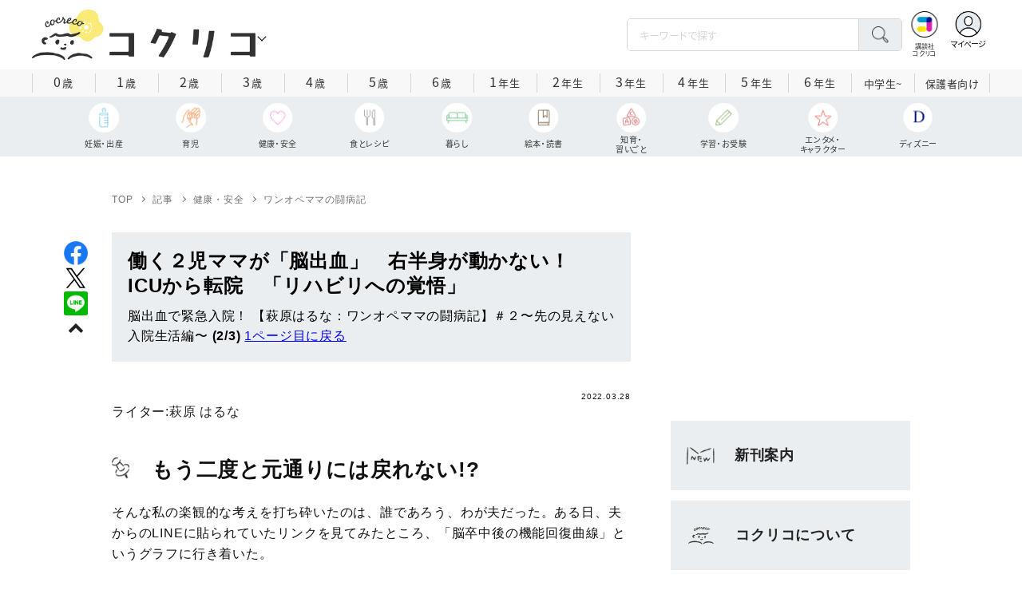

--- FILE ---
content_type: text/html; charset=utf-8
request_url: https://www.google.com/recaptcha/api2/aframe
body_size: 265
content:
<!DOCTYPE HTML><html><head><meta http-equiv="content-type" content="text/html; charset=UTF-8"></head><body><script nonce="LUaCbKl-1RO_7yceK-_qAg">/** Anti-fraud and anti-abuse applications only. See google.com/recaptcha */ try{var clients={'sodar':'https://pagead2.googlesyndication.com/pagead/sodar?'};window.addEventListener("message",function(a){try{if(a.source===window.parent){var b=JSON.parse(a.data);var c=clients[b['id']];if(c){var d=document.createElement('img');d.src=c+b['params']+'&rc='+(localStorage.getItem("rc::a")?sessionStorage.getItem("rc::b"):"");window.document.body.appendChild(d);sessionStorage.setItem("rc::e",parseInt(sessionStorage.getItem("rc::e")||0)+1);localStorage.setItem("rc::h",'1769527740478');}}}catch(b){}});window.parent.postMessage("_grecaptcha_ready", "*");}catch(b){}</script></body></html>

--- FILE ---
content_type: application/javascript; charset=utf-8
request_url: https://fundingchoicesmessages.google.com/f/AGSKWxWt93qgpDpc2mIL_FHc6uUKXT7up_9NEXW21B_XZl4g9rjCEdnWyjswmYI95wSfbG6YpVM44aXQ-JUjppT2LLMIjwh0vIDF4IJM7SXuOJ5uptPe4CRN7MkpZ9Qy_aN-tNuJIuo7tw==?fccs=W251bGwsbnVsbCxudWxsLG51bGwsbnVsbCxudWxsLFsxNzY5NTI3NzM5LDk3NTAwMDAwMF0sbnVsbCxudWxsLG51bGwsW251bGwsWzcsMTksOSw2XSxudWxsLDIsbnVsbCwiZW4iLG51bGwsbnVsbCxudWxsLG51bGwsbnVsbCwzXSwiaHR0cHM6Ly9jb2NyZWNvLmtvZGFuc2hhLmNvLmpwL2NvY3JlY28vZ2VuZXJhbC9oZWFsdGgvb25lb3BlbWFtYS9MVnNiSiIsbnVsbCxbWzgsImxSZktNME4xY1QwIl0sWzksImVuLVVTIl0sWzE5LCIyIl0sWzE3LCJbMF0iXSxbMjQsIiJdLFsyOSwiZmFsc2UiXV1d
body_size: 247
content:
if (typeof __googlefc.fcKernelManager.run === 'function') {"use strict";this.default_ContributorServingResponseClientJs=this.default_ContributorServingResponseClientJs||{};(function(_){var window=this;
try{
var qp=function(a){this.A=_.t(a)};_.u(qp,_.J);var rp=function(a){this.A=_.t(a)};_.u(rp,_.J);rp.prototype.getWhitelistStatus=function(){return _.F(this,2)};var sp=function(a){this.A=_.t(a)};_.u(sp,_.J);var tp=_.ed(sp),up=function(a,b,c){this.B=a;this.j=_.A(b,qp,1);this.l=_.A(b,_.Pk,3);this.F=_.A(b,rp,4);a=this.B.location.hostname;this.D=_.Fg(this.j,2)&&_.O(this.j,2)!==""?_.O(this.j,2):a;a=new _.Qg(_.Qk(this.l));this.C=new _.dh(_.q.document,this.D,a);this.console=null;this.o=new _.mp(this.B,c,a)};
up.prototype.run=function(){if(_.O(this.j,3)){var a=this.C,b=_.O(this.j,3),c=_.fh(a),d=new _.Wg;b=_.hg(d,1,b);c=_.C(c,1,b);_.jh(a,c)}else _.gh(this.C,"FCNEC");_.op(this.o,_.A(this.l,_.De,1),this.l.getDefaultConsentRevocationText(),this.l.getDefaultConsentRevocationCloseText(),this.l.getDefaultConsentRevocationAttestationText(),this.D);_.pp(this.o,_.F(this.F,1),this.F.getWhitelistStatus());var e;a=(e=this.B.googlefc)==null?void 0:e.__executeManualDeployment;a!==void 0&&typeof a==="function"&&_.To(this.o.G,
"manualDeploymentApi")};var vp=function(){};vp.prototype.run=function(a,b,c){var d;return _.v(function(e){d=tp(b);(new up(a,d,c)).run();return e.return({})})};_.Tk(7,new vp);
}catch(e){_._DumpException(e)}
}).call(this,this.default_ContributorServingResponseClientJs);
// Google Inc.

//# sourceURL=/_/mss/boq-content-ads-contributor/_/js/k=boq-content-ads-contributor.ContributorServingResponseClientJs.en_US.lRfKM0N1cT0.es5.O/d=1/exm=ad_blocking_detection_executable,kernel_loader,loader_js_executable,monetization_cookie_state_migration_initialization_executable,web_iab_tcf_v2_signal_executable/ed=1/rs=AJlcJMwSx5xfh8YmCxYY1Uo-mP01FmTfFQ/m=cookie_refresh_executable
__googlefc.fcKernelManager.run('\x5b\x5b\x5b7,\x22\x5b\x5bnull,\\\x22kodansha.co.jp\\\x22,\\\x22AKsRol8uuc_ECZejnBNR3WC6E9w3QnVNbdJxOwHtUNFb8P1Y1XE9YCHtTJwi_60fWglscTHdpLWtq0ia8y57aDV2qO0pBCIlwlZM5oxO-EpxnrYpyjcFO4cohHMM7Y1KABj2SLR4UQ1NNNiy1hfVjTdmMEEHh5g9vw\\\\u003d\\\\u003d\\\x22\x5d,null,\x5b\x5bnull,null,null,\\\x22https:\/\/fundingchoicesmessages.google.com\/f\/AGSKWxXB0xIIg5VmOvhgO81OpqhDMYytNz4D2KYZv4Pw9qSe_makXo9UktT71aSeZzt7oaXzRwIBbWt7KPvPeXg2LsP9w08WxBXhm0hFDxZw-wgamZstzSk9BwX648YcVhGaPtj9w9Zn-A\\\\u003d\\\\u003d\\\x22\x5d,null,null,\x5bnull,null,null,\\\x22https:\/\/fundingchoicesmessages.google.com\/el\/AGSKWxXXL1lf_7h1-I-B8e7JlKklubWtUcQkjULsy_qZdvAEeWWRxObff5AQOl3ydhmZoXYhSm1XRhb_tVqls6ySf9CVq6m2kn-K8MhNnfsdcScLro7VsLBLO3mo1NZQfe4lFNNbquSqnw\\\\u003d\\\\u003d\\\x22\x5d,null,\x5bnull,\x5b7,19,9,6\x5d,null,2,null,\\\x22en\\\x22,null,null,null,null,null,3\x5d,null,\\\x22Privacy and cookie settings\\\x22,\\\x22Close\\\x22,null,null,null,\\\x22Managed by Google. Complies with IAB TCF. CMP ID: 300\\\x22\x5d,\x5b2,1\x5d\x5d\x22\x5d\x5d,\x5bnull,null,null,\x22https:\/\/fundingchoicesmessages.google.com\/f\/AGSKWxUgSTo3M9yj1OicrtcqBNhWGQ6BBAIz0CpAoyC1f2VoqeuUPhhOMlOTAs7FouocIep3L1nkuSZ23QFgks3_SrKZlhrB42uAkY0a5WtS_YNHabBaA_rpL5_PMVXKViRBr_UinuW9DA\\u003d\\u003d\x22\x5d\x5d');}

--- FILE ---
content_type: text/javascript;charset=utf-8
request_url: https://p1cluster.cxense.com/p1.js
body_size: 100
content:
cX.library.onP1('10llac2csc9q3v73s7m58w8gf');


--- FILE ---
content_type: application/javascript; charset=utf-8
request_url: https://fundingchoicesmessages.google.com/f/AGSKWxUwaclT6_ZKxmCCzh2zO6YVo1QaY3P2IcJaBh-qAccYH4ijchnbvrHpH6GGbZ68eq56FFX25nLknXYHhaDAmyh-AwmoklkGSgbtDfUue9M5UYTfzZCQRRUrAM8alxPTy-ZTRNb-RIcrZZfSeZ6UZKSbDKEZYfBGtyUcf-2jkRkkMXtrTnTrtVhVNMdF/_/ad_728./adpicture2./ad/serve./adsonar./ad_container_
body_size: -1290
content:
window['db44cbc0-1315-4f63-807a-836ced57ba05'] = true;

--- FILE ---
content_type: text/javascript;charset=utf-8
request_url: https://id.cxense.com/public/user/id?json=%7B%22identities%22%3A%5B%7B%22type%22%3A%22ckp%22%2C%22id%22%3A%22mkwr4l9f15ajmwtc%22%7D%2C%7B%22type%22%3A%22lst%22%2C%22id%22%3A%2210llac2csc9q3v73s7m58w8gf%22%7D%2C%7B%22type%22%3A%22cst%22%2C%22id%22%3A%2210llac2csc9q3v73s7m58w8gf%22%7D%5D%7D&callback=cXJsonpCB3
body_size: 190
content:
/**/
cXJsonpCB3({"httpStatus":200,"response":{"userId":"cx:3p46s2gyv33921vh01oykuakpj:2xr8wtp81nqol","newUser":true}})